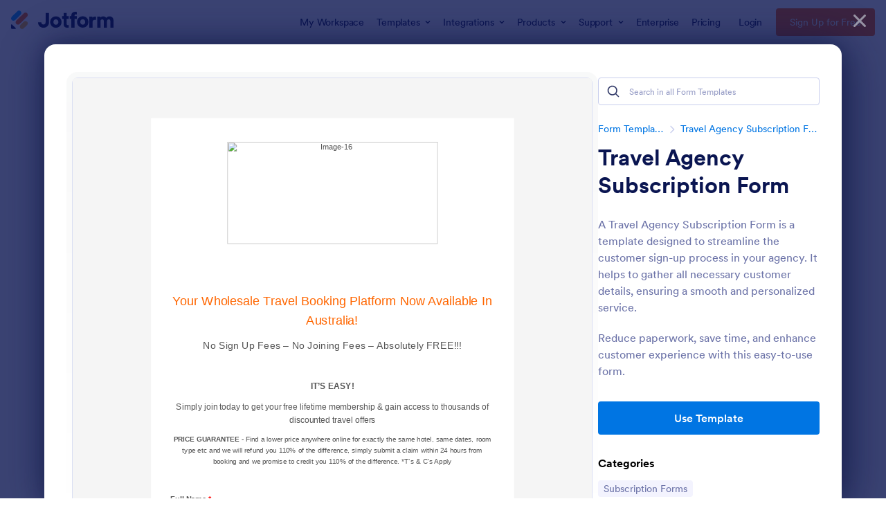

--- FILE ---
content_type: text/html; charset=UTF-8
request_url: https://www.jotform.com/form-templates/preview/200288546424860/classic&nofs&disableSmartEmbed=1
body_size: 10032
content:
<html style="overflow: hidden; scroll-behavior: smooth;" class="supernova" lang="en"><style type="text/css">body{
position:relative;
scroll-behavior: smooth;
opacity: 1 !important; /* some templates were hidden after window.load: https://www.jotform.com/form-templates/preview/240162793309053/classic&nofs */
margin: 0 !important;
padding: 16px !important;
}
body, html {
touch-action: auto
}
.jfCardForm .jfProgress {
bottom: 20px !important;
}
.jfCardForm .jfForm-backgroundOverlay,
.jfCardForm .jfForm-backgroundUnderlay {
height: 100%;
}
#CookieBanner,
.jfForm-fullscreen,
.jfQuestion-fullscreen,
.formFooter-wrapper,
.formFooter,
.error-navigation-container {
display: none !important;
}
.sr-only { position: absolute; width: 1px; height: 1px; padding: 0; margin: -1px; overflow: hidden; clip: rect(0, 0, 0, 0); border: 0; }
.jf-branding{display:none !important;}
.header-large h2.form-header {
font-size: 2em !important;
}
@media screen and (max-width: 768px) {
.form-all {
margin-top: 0 !important;
margin-bottom: 0 !important;
}
form {
margin: 0 !important;
}
}
/* product list bug fix */
@media screen and (max-width: 480px), screen and (max-device-width: 768px) and (orientation: portrait), screen and (max-device-width: 415px) and (orientation: landscape) {
.form-line[data-payment="true"] div[data-wrapper-react="true"] {
align-items: flex-start !important;
}
}
/* <END> product list bug fix */</style><head><meta name="viewport" content="width=device-width, initial-scale=1.0, maximum-scale=2.0, user-scalable=1"><meta name="googlebot" content="noindex,indexifembedded" /><meta name="robots" content="noindex,follow" /><link rel="alternate" type="application/json+oembed" href="https://www.jotform.com/oembed/?format=json&url=https%3A%2F%2Fform.jotform.com%2F200288546424860" title="oEmbed Form"><link rel="alternate" type="text/xml+oembed" href="https://www.jotform.com/oembed/?format=xml&url=https%3A%2F%2Fform.jotform.com%2F200288546424860" title="oEmbed Form"><link rel="shortcut icon" href="https://cdn.jotfor.ms/assets/img/favicons/favicon-2021-light%402x.png"><link rel="apple-touch-icon" href="https://cdn.jotfor.ms/assets/img/favicons/favicon-2021-light%402x.png"><title>Travel Agency Subscription Form</title><link href="https://cdn.jotfor.ms/s/static/d1bbaa7ce9f/static/formCss.css" rel="stylesheet" type="text/css" /><link type="text/css" rel="stylesheet" href="https://cdn.jotfor.ms/stylebuilder/static/form-common.css?v=bfad20d
"/><style type="text/css">@media print{*{-webkit-print-color-adjust: exact !important;color-adjust: exact !important;}.form-section{display:inline!important}.form-pagebreak{display:none!important}.form-section-closed{height:auto!important}.page-section{position:initial!important}}</style><link type="text/css" rel="stylesheet" href="https://cdn.jotfor.ms/stylebuilder/static/form-layout/nova.css?v3.3.68249"/><link type="text/css" rel="stylesheet" href="https://cdn.jotfor.ms/themes/CSS/566a91c2977cdfcd478b4567.css?v=3.3.68249&themeRevisionID=5dca5ac9a5e86d17235d90c1"/><link type="text/css" rel="stylesheet" href="https://cdn.jotfor.ms/s/static/d1bbaa7ce9f/css/styles/payment/payment_feature.css?3.3.68249" /><style type="text/css">.form-label-left{
width:150px;
}
.form-line{
padding-top:12px;
padding-bottom:12px;
}
.form-label-right{
width:150px;
}
body, html{
margin:0;
padding:0;
background:#fff;
}
.form-all{
margin:0px auto;
padding-top:20px;
width:690px;
color:#555 !important;
font-family:"Lucida Grande", "Lucida Sans Unicode", "Lucida Sans", Verdana, sans-serif;
font-size:14px;
}
.form-radio-item label, .form-checkbox-item label, .form-grading-label, .form-header{
color: false;
}</style><style type="text/css" id="form-designer-style">/* Injected CSS Code */
.form-label.form-label-auto {
display: block;
float: none;
text-align: left;
width: 100%;
}/*PREFERENCES STYLE*/
.form-all {
font-family: Lucida Grande, sans-serif;
}
.form-all .qq-upload-button,
.form-all .form-submit-button,
.form-all .form-submit-reset,
.form-all .form-submit-print {
font-family: Lucida Grande, sans-serif;
}
.form-all .form-pagebreak-back-container,
.form-all .form-pagebreak-next-container {
font-family: Lucida Grande, sans-serif;
}
.form-header-group {
font-family: Lucida Grande, sans-serif;
}
.form-label {
font-family: Lucida Grande, sans-serif;
}
.form-label.form-label-auto {
display: block;
float: none;
text-align: left;
width: 100%;
}
.form-line {
margin-top: 12px 36px 12px 36px px;
margin-bottom: 12px 36px 12px 36px px;
}
.form-all {
width: 690px;
}
.form-label-left,
.form-label-right,
.form-label-left.form-label-auto,
.form-label-right.form-label-auto {
width: 150px;
}
.form-all {
font-size: 14px
}
.form-all .qq-upload-button,
.form-all .qq-upload-button,
.form-all .form-submit-button,
.form-all .form-submit-reset,
.form-all .form-submit-print {
font-size: 14px
}
.form-all .form-pagebreak-back-container,
.form-all .form-pagebreak-next-container {
font-size: 14px
}
.supernova .form-all, .form-all {
background-color: #fff;
border: 1px solid transparent;
}
.form-all {
color: #555;
}
.form-header-group .form-header {
color: #555;
}
.form-header-group .form-subHeader {
color: #555;
}
.form-label-top,
.form-label-left,
.form-label-right,
.form-html,
.form-checkbox-item label,
.form-radio-item label {
color: #555;
}
.form-sub-label {
color: #6f6f6f;
}
.supernova {
background-color: undefined;
}
.supernova body {
background: transparent;
}
.form-textbox,
.form-textarea,
.form-radio-other-input,
.form-checkbox-other-input,
.form-captcha input,
.form-spinner input {
background-color: undefined;
}
.supernova {
background-image: none;
}
#stage {
background-image: none;
}
.form-all {
background-image: none;
}
.ie-8 .form-all:before { display: none; }
.ie-8 {
margin-top: auto;
margin-top: initial;
}
/*PREFERENCES STYLE*//*__INSPECT_SEPERATOR__*/.form-matrix-values {padding-left: 4px;padding-right: 4px;}/* 1st Column */.form-matrix-row-headers +.form-matrix-values .form-textbox {width: 200px; padding-left: 4px;padding-right: 4px;}/* 2nd Column */.form-matrix-row-headers +.form-matrix-values +.form-matrix-values .form-textbox {width: 250px; padding-left:}/* 3rd Column */
.form-matrix-row-headers +.form-matrix-values +.form-matrix-values +.form-matrix-values .form-textbox{width: 120px;}
/* Injected CSS Code */</style><link type="text/css" rel="stylesheet" href="https://cdn.jotfor.ms/stylebuilder/static/buttons/form-submit-button-simple_pink.css?3.3.68249"/><style type="text/css">body{ scroll-behavior: smooth; } body, html { touch-action: auto } .jfCardForm { overflow: hidden;} .jfCardForm .jfProgress { bottom: 20px !important; } .jfCardForm .jfForm-backgroundOverlay, .jfCardForm .jfForm-backgroundUnderlay { height: 100%; } .sr-only { position: absolute; width: 1px; height: 1px; padding: 0; margin: -1px; overflow: hidden; clip: rect(0, 0, 0, 0); border: 0; } html { -webkit-overflow-scrolling: touch; overflow: scroll; }body { height: 100%; overflow: scroll; }.form-line-error.donation_cont.form-validation-error, .form-line-error[data-type="control_paymentmethods"] {background: transparent !important;}.form-line-error.donation_cont .form-error-message, [data-type="control_paymentmethods"] .form-error-message {display:none;}.product-container-wrapper .form-sub-label-container{position:relative;}.product-container-wrapper .donation_currency {position: absolute;width: 46px;text-align: right;right: 10px !important;top: 10px;}.form-line-error.donation_cont.form-validation-error .form-radio+label:before, [data-type="control_paymentmethods"] .form-radio+label:before{border-color: rgba(195, 202, 216, 0.75) !important; box-shadow: none !important}</style><script type="text/javascript">document.addEventListener("DOMContentLoaded", function(test){
var user = {"username":"guest_825d88fce88a2fcf","name":null,"email":null,"website":null,"time_zone":null,"account_type":{"name":"GUEST","currency":"USD","limits":{"submissions":10,"overSubmissions":10,"sslSubmissions":10,"payments":1,"uploads":104857600,"tickets":0,"subusers":0,"api-daily-limit":100,"views":1000,"formCount":5,"hipaaCompliance":false,"emails":{"reminderEmailBlocks":1},"fieldPerForm":100,"totalSubmissions":500,"signedDocuments":1,"elementPerWorkflow":100,"aiAgents":5,"aiConversations":10,"aiSessions":1000,"aiPhoneCall":600,"aiKnowledgeBase":30000,"aiAgentSms":1},"prices":{"monthly":0,"yearly":0,"biyearly":0},"plimusIDs":{"monthly":0,"yearly":0,"biyearly":0},"planType":"2022","currentPlanType":"2022","isVisible":false},"status":null,"created_at":null,"updated_at":null,"region":null,"is_verified":null,"allowMyApps":true,"allowStoreBuilder":true,"allowSign":true,"allowSignPublicLinkV2":true,"conditionEngineBetaUser":false,"isNewValidation":false,"singleSubmissionViewBetaUser":false,"newInsertUpdateDataBetaUser":false,"isBackendFieldValidationEnabled":false,"isInputTableBetaUserEnabled":true,"submissionQViewerBetaUser":false,"isAppsLaunched":true,"allowInboxSubThread":false,"allowNewThankYouPage":false,"allowDigest":false,"allowAutoDeleteSubmissions":false,"isAppSubdomainAllowed":true,"branding21":"1","allowWorkflowFeatures":true,"allowAllSubmissions":false,"reactivationAnnouncement":false,"allowPageBuilder":false,"allowAcademy":true,"allowDonationBox":true,"allowNewCondition":false,"allowMixedListing":true,"headerShowUpgrade":false,"allowWorkflowV2":true,"workflowAIActionEnabled":false,"workflowTestRunEnabled":false,"isDefaultToolPromptEnable":false,"isPortalUserManagementBetaUserEnabled":true,"allowAIAgentFormFiller":true,"aiAgentBetaUser":true,"AIAgentBetaAccepted":"1","aiAgentReleased":true,"aiFormBuilderBetaUserAgreement":"1","allowPaymentReusableForEnterprise":false,"aiSupportAgentEnabled":true,"isNewFolderStructureAvailable":false,"isTeamLabelsEnabledUser":false,"canCreateAIFormTemplate":false,"isNewFormTransferEnabled":true,"allowAIFormDesigner":false,"isUseFormCreationAnimations":true,"isSmartPDFFormViewSelectionAllowed":false,"isAllowCreateDocumentWithAI":false,"salesforceAIAgentBetaUser":false,"isAIProductsBetaAgreementAccepted":false,"isAISubmissionDocumentUser":"1","teamsBetaUser":"0","allowEncryptionV2":true,"isFormBuilderNewShare":false,"ofacUser":false,"isSupportersAllowedToLoginOptionEnabled":true,"isNewSMTPFlowEnabled":true,"showNewBadgesForWorkflow":false,"limitEstimation":null,"notifications":[],"forceHipaaModal":false,"identifier":"f94ed203da3402f3c403998d5ce0a02a","is2FAActive":false,"is2FAEnabled":false}
var userCreationDate = (user && user.created_at !== null) ? new Date(user.created_at) : null;
var signReleaseDate = new Date("2022-10-04");
var isGuestUser = !user || user.account_type.name === "GUEST";
var showSignWatermark = isGuestUser || userCreationDate.getTime() >= signReleaseDate.getTime();
// Mock _paypalCompleteJS as a constructor
window._paypalCompleteJS = function () {
this.initialization = function () {};
};
if (showSignWatermark) {
var signatureFields = document.querySelectorAll('[data-type="control_signature"]');
signatureFields.forEach(function(signatureField){
var inputArea = signatureField.querySelector(".signature-wrapper");
if (inputArea !== null) {
inputArea.style.position = "relative";
var div = document.createElement("div");
div.style = "position: absolute; bottom: 6px; right: 10px; font-size: 10px; font-family: Inter, sans-serif; pointer-events: none;";
var powerText = document.createElement("div");
powerText.innerText = "Powered by ";
var signSpan = document.createElement("span");
signSpan.style = "color: rgb(123, 182, 15); font-weight: 700;";
signSpan.innerText = "Jotform Sign";
powerText.appendChild(signSpan);
div.appendChild(powerText);
inputArea.appendChild(div);
}
});
}
if (document.querySelector("div.form-all") !== null){
var formOffset = window.getComputedStyle(document.querySelector("div.form-all"), ":before").getPropertyValue("top");
if(parseInt(formOffset.replace("px", "")) < 0){
document.querySelector("div.form-all").style.cssText = "margin-top:0 !important";
// document.querySelector("div.form-all").style.top = ( -1 * parseInt(formOffset.replace("px", "")) + "px");
document.querySelector("div.form-all").style.marginBottom = (-1 * parseInt(formOffset.replace("px", "")) + "px");
}
}
}, false);setInterval(function(){if (document.querySelectorAll("iframe").length) { document.querySelectorAll("iframe").forEach(function(embed, index){ embed.title = "Form Embed - " + (++index); }); } var form = document.querySelectorAll("form.jotform-form"); if(typeof form !== "undefined" && form && form.length){ form[0].setAttribute("action", "/form-templates/preview/thank-you/classic?"); form[0].setAttribute("method", "post"); } }, 1000); var _extScriptSources = '["https:\/\/cdn.jotfor.ms\/s\/static\/d1bbaa7ce9f\/static\/prototype.forms.js","https:\/\/cdn.jotfor.ms\/s\/static\/d1bbaa7ce9f\/static\/jotform.forms.js","https:\/\/cdn.jotfor.ms\/s\/static\/d1bbaa7ce9f\/js\/punycode-1.4.1.min.js"]'; function loadInlineScripts(){	JotForm.newDefaultTheme = false;
JotForm.extendsNewTheme = false;
// {GPT_APP_SCRIPT}
JotForm.singleProduct = false;
JotForm.newPaymentUIForNewCreatedForms = false;
JotForm.texts = {"confirmEmail":"E-mail does not match","pleaseWait":"Please wait...","validateEmail":"You need to validate this e-mail","confirmClearForm":"Are you sure you want to clear the form","lessThan":"Your score should be less than or equal to","incompleteFields":"There are incomplete required fields. Please complete them.","required":"This field is required.","requireOne":"At least one field required.","requireEveryRow":"Every row is required.","requireEveryCell":"Every cell is required.","email":"Enter a valid e-mail address","alphabetic":"This field can only contain letters","numeric":"This field can only contain numeric values","alphanumeric":"This field can only contain letters and numbers.","cyrillic":"This field can only contain cyrillic characters","url":"This field can only contain a valid URL","currency":"This field can only contain currency values.","fillMask":"Field value must fill mask.","uploadExtensions":"You can only upload following files:","noUploadExtensions":"File has no extension file type (e.g. .txt, .png, .jpeg)","uploadFilesize":"File size cannot be bigger than:","uploadFilesizemin":"File size cannot be smaller than:","gradingScoreError":"Score total should only be less than or equal to","inputCarretErrorA":"Input should not be less than the minimum value:","inputCarretErrorB":"Input should not be greater than the maximum value:","maxDigitsError":"The maximum digits allowed is","minCharactersError":"The number of characters should not be less than the minimum value:","maxCharactersError":"The number of characters should not be more than the maximum value:","freeEmailError":"Free email accounts are not allowed","minSelectionsError":"The minimum required number of selections is ","maxSelectionsError":"The maximum number of selections allowed is ","pastDatesDisallowed":"Date must not be in the past.","dateLimited":"This date is unavailable.","dateInvalid":"This date is not valid. The date format is {format}","dateInvalidSeparate":"This date is not valid. Enter a valid {element}.","ageVerificationError":"You must be older than {minAge} years old to submit this form.","multipleFileUploads_typeError":"{file} has invalid extension. Only {extensions} are allowed.","multipleFileUploads_sizeError":"{file} is too large, maximum file size is {sizeLimit}.","multipleFileUploads_minSizeError":"{file} is too small, minimum file size is {minSizeLimit}.","multipleFileUploads_emptyError":"{file} is empty, please select files again without it.","multipleFileUploads_uploadFailed":"File upload failed, please remove it and upload the file again.","multipleFileUploads_onLeave":"The files are being uploaded, if you leave now the upload will be cancelled.","multipleFileUploads_fileLimitError":"Only {fileLimit} file uploads allowed.","dragAndDropFilesHere_infoMessage":"Drag and drop files here","chooseAFile_infoMessage":"Choose a file","maxFileSize_infoMessage":"Max. file size","generalError":"There are errors on the form. Please fix them before continuing.","generalPageError":"There are errors on this page. Please fix them before continuing.","wordLimitError":"Too many words. The limit is","wordMinLimitError":"Too few words. The minimum is","characterLimitError":"Too many Characters. The limit is","characterMinLimitError":"Too few characters. The minimum is","ccInvalidNumber":"Credit Card Number is invalid.","ccInvalidCVC":"CVC number is invalid.","ccInvalidExpireDate":"Expire date is invalid.","ccInvalidExpireMonth":"Expiration month is invalid.","ccInvalidExpireYear":"Expiration year is invalid.","ccMissingDetails":"Please fill up the credit card details.","ccMissingProduct":"Please select at least one product.","ccMissingDonation":"Please enter numeric values for donation amount.","disallowDecimals":"Please enter a whole number.","restrictedDomain":"This domain is not allowed","ccDonationMinLimitError":"Minimum amount is {minAmount} {currency}","requiredLegend":"All fields marked with * are required and must be filled.","geoPermissionTitle":"Permission Denied","geoPermissionDesc":"Check your browser's privacy settings.","geoNotAvailableTitle":"Position Unavailable","geoNotAvailableDesc":"Location provider not available. Please enter the address manually.","geoTimeoutTitle":"Timeout","geoTimeoutDesc":"Please check your internet connection and try again.","selectedTime":"Selected Time","formerSelectedTime":"Former Time","cancelAppointment":"Cancel Appointment","cancelSelection":"Cancel Selection","confirmSelection":"Confirm Selection","noSlotsAvailable":"No slots available","slotUnavailable":"{time} on {date} has been selected is unavailable. Please select another slot.","multipleError":"There are {count} errors on this page. Please correct them before moving on.","oneError":"There is {count} error on this page. Please correct it before moving on.","doneMessage":"Well done! All errors are fixed.","invalidTime":"Enter a valid time","doneButton":"Done","reviewSubmitText":"Review and Submit","nextButtonText":"Next","prevButtonText":"Previous","seeErrorsButton":"See Errors","notEnoughStock":"Not enough stock for the current selection","notEnoughStock_remainedItems":"Not enough stock for the current selection ({count} items left)","soldOut":"Sold Out","justSoldOut":"Just Sold Out","selectionSoldOut":"Selection Sold Out","subProductItemsLeft":"({count} items left)","startButtonText":"START","submitButtonText":"Submit","submissionLimit":"Sorry! Only one entry is allowed. <br> Multiple submissions are disabled for this form.","reviewBackText":"Back to Form","seeAllText":"See All","progressMiddleText":"of","fieldError":"field has an error.","error":"Error"};
JotForm.activeRedirect = "thanktext";
JotForm.uploadServerURL = "https://upload.jotform.com/upload";
JotForm.setConditions([{"action":[{"field":"9","visibility":"Show","id":"action_0_1580726957895"}],"id":"1580726956407","index":"0","link":"Any","priority":"0","terms":[{"field":"8","operator":"equals","value":"Other (Please specify...)"}],"type":"field"}]);	JotForm.submitError="jumpToFirstError";
JotForm.init(function(){
/*INIT-START*/
/*INIT-END*/
});
setTimeout(function() {
JotForm.paymentExtrasOnTheFly([null,null,{"name":"submit","qid":"2","text":"Submit","type":"control_button"},{"name":"fullName3","qid":"3","text":"Full Name","type":"control_fullname"},null,{"name":"phoneNumber5","qid":"5","text":"Phone Number","type":"control_phone"},{"name":"email6","qid":"6","text":"E-mail","type":"control_email"},null,null,null,null,null,null,null,null,{"name":"byRegistering","qid":"15","text":"By registering, you agree to receive a FREE personalised booking website & access to travel savings & discounts from iGO4LESS.","type":"control_radio"},{"name":"image","qid":"16","text":"iGo-Slider-1A.5e1320f7724643.25204878","type":"control_image"},{"name":"input17","qid":"17","text":" \nYour Wholesale Travel Booking Platform Now Available In Australia!\nNo Sign Up Fees – No Joining Fees – Absolutely FREE!!!\n \nIT’S EASY!\nSimply join today to get your free lifetime membership & gain access to thousands of discounted travel offers\nPRICE GUARANTEE - Find a lower price anywhere online for exactly the same hotel, same dates, room type etc and we will refund you 110% of the difference, simply submit a claim within 24 hours from booking and we promise to credit you 110% of the difference. *T’s & C’s Apply","type":"control_text"},{"name":"image18","qid":"18","text":"cxvVv.5e132c1f4f8b91.59514543","type":"control_image"},{"name":"input19","qid":"19","text":"WHY IS THIS IMPORTANT TO US :\nIf you love travel, this platform costs you nothing, its COMPLETELY FREE. Go ahead and compare prices against how you currently are booking and have access to behind the curtain savings PLUS you are helping us.\nFor us at Attainment Action (aka Geraldine & Warren) we absolutely love travelling & we are on a mission to make a difference around the world. \nWe invite you as our friends to join our platform & register for FREE an iGO4less Personalised Wholesale Travel Website, offering you up to 35 % savings off retail travel. This allows you to book and save and use as often as you wish. No restrictions, No catches.\nBy doing so, this allows us to contribute a nutritious meal to a starving child via the Buum Foundation. \nEvery activated free account serves a starving child!\nTogether, we can make a difference and as parents, this cause is very dear to our hearts.\nSafe Travels - Thank You \nGeraldine & Warren\n ","type":"control_text"},null,{"description":"","labelText":"","name":"image21","qid":"21","text":"E07C06B3-7B16-421A-A969-CB2FBD1FD8DF.5e3279c3d51cb3.91444386","type":"control_image"}]);}, 20);
var all_spc = document.querySelectorAll("form[id='200288546424860'] .si" + "mple" + "_spc");
for (var i = 0; i < all_spc.length; i++)
{
all_spc[i].value = "200288546424860-200288546424860";
}
}</script></head><body style="overflow-x:hidden;"><form class="jotform-form" onsubmit="return typeof testSubmitFunction !== 'undefined' && testSubmitFunction();" action="/form-templates/preview/thank-you/classic" method="post" name="form_200288546424860" id="200288546424860" accept-charset="utf-8" autocomplete="on"><input type="hidden" name="formID" value="200288546424860" /><input type="hidden" id="JWTContainer" value="" /><input type="hidden" id="cardinalOrderNumber" value="" /><input type="hidden" id="jsExecutionTracker" name="jsExecutionTracker" value="build-date-1769230350581" /><input type="hidden" id="submitSource" name="submitSource" value="unknown" /><input type="hidden" id="submitDate" name="submitDate" value="undefined" /><input type="hidden" id="buildDate" name="buildDate" value="1769230350581" /><input type="hidden" name="uploadServerUrl" value="https://upload.jotform.com/upload" /><div role="main" class="form-all"><ul class="form-section page-section" role="presentation"><li class="form-line" data-type="control_image" id="id_16"><div id="cid_16" class="form-input-wide"><div style="text-align:center" aria-hidden="true" role="none"><img alt="Image-16" loading="lazy" class="form-image" style="border:0" src="https://www.jotform.com/uploads/mumzinbizfreedom/form_files/iGo-Slider-1A.5e1320f7724643.25204878.jpg" height="194px" width="400px" data-component="image" role="none" aria-hidden="true" tabindex="-1" /></div></div></li><li class="form-line" data-type="control_text" id="id_17"><div id="cid_17" class="form-input-wide"><div id="text_17" class="form-html" data-component="text" tabindex="-1"><p> </p><p style="text-align:center;"><span style="color:#ff6600;font-size:18pt;">Your Wholesale Travel Booking Platform Now Available In Australia!</span></p><p style="text-align:center;"><span style="font-size:14pt;">No Sign Up Fees – No Joining Fees – Absolutely FREE!!!</span></p><p style="text-align:center;"> </p><p style="text-align:center;"><strong><span style="font-size:12pt;">IT’S EASY!</span></strong></p><p style="text-align:center;"><span style="font-size:12pt;">Simply join today to get your free lifetime membership & gain access to thousands of discounted travel offers</span></p><p style="text-align:center;"><span style="font-size:10pt;"><strong>PRICE GUARANTEE - </strong>Find a lower price anywhere online for exactly the same hotel, same dates, room type etc and we will refund you 110% of the difference, simply submit a claim within 24 hours from booking and we promise to credit you 110% of the difference. *T’s & C’s Apply</span></p></div></div></li><li class="form-line jf-required" data-type="control_fullname" id="id_3"><label class="form-label form-label-top form-label-auto" id="label_3" for="first_3" aria-hidden="false"> Full Name<span class="form-required">*</span> </label><div id="cid_3" class="form-input-wide jf-required"><div data-wrapper-react="true"><span class="form-sub-label-container" style="vertical-align:top" data-input-type="first"><input type="text" id="first_3" name="q3_fullName3[first]" class="form-textbox validate[required]" data-defaultvalue="" autoComplete="section-input_3 given-name" size="10" data-component="first" aria-labelledby="label_3 sublabel_3_first" required="" value="" /><label class="form-sub-label" for="first_3" id="sublabel_3_first" style="min-height:13px">First Name</label></span><span class="form-sub-label-container" style="vertical-align:top" data-input-type="last"><input type="text" id="last_3" name="q3_fullName3[last]" class="form-textbox validate[required]" data-defaultvalue="" autoComplete="section-input_3 family-name" size="15" data-component="last" aria-labelledby="label_3 sublabel_3_last" required="" value="" /><label class="form-sub-label" for="last_3" id="sublabel_3_last" style="min-height:13px">Last Name</label></span></div></div></li><li class="form-line" data-type="control_email" id="id_6"><label class="form-label form-label-top form-label-auto" id="label_6" for="input_6" aria-hidden="false"> E-mail </label><div id="cid_6" class="form-input-wide"> <input type="email" id="input_6" name="q6_email6" class="form-textbox validate[Email]" data-defaultvalue="" autoComplete="section-input_6 email" size="20" data-component="email" aria-labelledby="label_6" value="" /> </div></li><li class="form-line jf-required" data-type="control_phone" id="id_5"><label class="form-label form-label-top form-label-auto" id="label_5" for="input_5_area" aria-hidden="false"> Phone Number<span class="form-required">*</span> </label><div id="cid_5" class="form-input-wide jf-required"><div data-wrapper-react="true"><span class="form-sub-label-container" style="vertical-align:top" data-input-type="areaCode"><input type="tel" id="input_5_area" name="q5_phoneNumber5[area]" class="form-textbox validate[required]" data-defaultvalue="" autoComplete="section-input_5 tel-area-code" data-component="areaCode" aria-labelledby="label_5 sublabel_5_area" required="" value="" /><span class="phone-separate" aria-hidden="true"> -</span><label class="form-sub-label" for="input_5_area" id="sublabel_5_area" style="min-height:13px">Area Code</label></span><span class="form-sub-label-container" style="vertical-align:top" data-input-type="phone"><input type="tel" id="input_5_phone" name="q5_phoneNumber5[phone]" class="form-textbox validate[required]" data-defaultvalue="" autoComplete="section-input_5 tel-local" data-component="phone" aria-labelledby="label_5 sublabel_5_phone" required="" value="" /><label class="form-sub-label" for="input_5_phone" id="sublabel_5_phone" style="min-height:13px">Phone Number</label></span></div></div></li><li class="form-line" data-type="control_radio" id="id_15"><label class="form-label form-label-top form-label-auto" id="label_15" for="input_15_0" aria-hidden="false"> By registering, you agree to receive a FREE personalised booking website & access to travel savings & discounts from iGO4LESS. </label><div id="cid_15" class="form-input-wide"><div class="form-single-column" role="group" aria-labelledby="label_15" data-component="radio"><span class="form-radio-item" style="clear:left"><span class="dragger-item"></span><input aria-describedby="label_15" type="radio" class="form-radio" id="input_15_0" name="q15_byRegistering" value="YES" /><label id="label_input_15_0" for="input_15_0">YES</label></span></div></div></li><li class="form-line" data-type="control_text" id="id_19"><div id="cid_19" class="form-input-wide"><div id="text_19" class="form-html" data-component="text" tabindex="-1"><p><span style="font-size: 10pt;"><strong>WHY IS THIS IMPORTANT TO US :</strong></span></p><p><span style="font-size: 10pt;">If you love travel, this platform costs you nothing, its COMPLETELY FREE. Go ahead and compare prices against how you currently are booking and have access to behind the curtain savings PLUS you are helping us.</span></p><p><span style="font-size: 10pt;">For us at Attainment Action (aka Geraldine & Warren) we absolutely love travelling & we are on a mission to make a difference around the world. </span></p><p><span style="font-size: 10pt;">We invite you as our friends to join our platform & register for FREE an iGO4less Personalised Wholesale Travel Website, offering you up to 35 % savings off retail travel. This allows you to book and save and use as often as you wish. No restrictions, No catches.</span></p><p><span style="font-size: 10pt;">By doing so, this allows us to contribute a <span style="color: #ff0000;"><strong>nutritious meal to a starving child via the Buum Foundation. </strong></span></span></p><p><strong><em><span style="font-size: small;"><span style="color: #006000;">Every activated free account serves a starving child!</span></span></em></strong></p><p><span style="font-size: 10pt;">Together, we can make a difference and as parents, this cause is very dear to our hearts.</span></p><p><span style="font-size: 10pt;">Safe Travels - T</span><span style="font-size: 10pt;">hank You </span></p><p><span style="font-size: 10pt;">Geraldine & Warren</span></p><p> </p></div></div></li><li class="form-line" data-type="control_image" id="id_21"><div id="cid_21" class="form-input-wide"><div style="text-align:center" aria-hidden="true" role="none"><img alt="Image-21" loading="lazy" class="form-image" style="border:0" src="https://www.jotform.com/uploads/attainment.action/form_files/E07C06B3-7B16-421A-A969-CB2FBD1FD8DF.5e3279c3d51cb3.91444386.jpeg" height="308px" width="309px" data-component="image" role="none" aria-hidden="true" tabindex="-1" /></div></div></li><li class="form-line" data-type="control_button" id="id_2"><div id="cid_2" class="form-input-wide"><div data-align="center" class="form-buttons-wrapper form-buttons-center jsTest-button-wrapperField"><button id="input_2" type="submit" class="form-submit-button form-submit-button-simple_pink submit-button jf-form-buttons jsTest-submitField legacy-submit" data-component="button" data-content="">Submit</button></div></div></li><li class="form-line" data-type="control_image" id="id_18"><div id="cid_18" class="form-input-wide"><div style="text-align:center" aria-hidden="true" role="none"><img alt="Image-18" loading="lazy" class="form-image" style="border:0" src="https://www.jotform.com/uploads/mumzinbizfreedom/form_files/cxvVv.5e132c1f4f8b91.59514543.PNG" height="186px" width="618px" data-component="image" role="none" aria-hidden="true" tabindex="-1" /></div></div></li><li style="display:none">Should be Empty: <input type="text" name="website" value="" type="hidden" /></li></ul></div><input type="hidden" class="simple_spc" id="simple_spc" name="simple_spc" value="200288546424860" /></form></body><script type="text/javascript">document.addEventListener("DOMContentLoaded", function(event) {
//remove form branding
if (typeof window.brandingFooter === 'object' && window.brandingFooter !== null) {
if (typeof window.brandingFooter.init === 'function') {
window.brandingFooter.init = function() {
return null;
};
}
for (const key in window.brandingFooter) {
if (typeof window.brandingFooter[key] === 'function') {
window.brandingFooter[key] = function() {
return null;
};
}
}
} else if (typeof window.brandingFooter === 'function') {
window.brandingFooter = function() {
return null;
};
}
//END remove form branding
var loaderRemoved = false;
try {
if (typeof window.top.Commons !== "undefined") {
window.top.Commons.showHideFormLoaderIndicators(true);
loaderRemoved = true;
}
} catch {
// Cannot access to window.top on the salesforce platform becouse of cross-origin
}
try {
if (!loaderRemoved && typeof window.parent.Embed !== "undefined") {
window.parent.Embed.hideFormLoaderIndicators();
loaderRemoved = true;
} else if (!loaderRemoved) {
var loaders = Array.from((window.parent.document || document).querySelectorAll("div.template-loader"));
loaders.forEach(function(loader) {
loader.style.display = "none";
});
if (typeof window.parent.loadJSFiles !== "undefined" ) {
console.log('window.parent.loadJSFiles called!');
window.parent.loadJSFiles();
}
}
} catch(e) {
// Cannot access to window.top on the becouse of cross-origin
}
});
var jfServerInterval = setInterval(function () {
if (typeof window.JotForm !== "undefined") {
JotForm.server = window.location.origin + "/server.php";
JotForm.getServerURL = function() {
JotForm.server = window.location.origin + "/server.php";
}
window.clearInterval(jfServerInterval);
}
}, 100);
let previewContainer = document.querySelector("body");
function loadJSFiles() {
if (!window.isExtScriptSourcesLoaded) {
var sources = JSON.parse(window._extScriptSources);
if (sources && sources.length) {
loadScriptSequentially(sources, 0).then(() => {
loadInlineScripts();
});
} else {
loadInlineScripts();
}
window.isExtScriptSourcesLoaded = true;
}
}
function loadScriptSequentially(sources, index) {
return new Promise((resolve, reject) => {
if (index >= sources.length) {
setTimeout(() => {
window.document.dispatchEvent(new Event("DOMContentLoaded", {
bubbles: true,
cancelable: true
}));
}, 300);
resolve();
return;
}
let script = document.createElement('script');
script.src = sources[index];
script.onload = () => {
if (sources[index].includes('sortingProducts.js')) {
setTimeout(() => {
initSortingProductsLoad();
}, 600);
}
loadScriptSequentially(sources, index + 1).then(resolve).catch(reject);
};
script.onerror = reject;
document.getElementsByTagName('head')[0].appendChild(script);
});
}
function loadAppDirectoryAssets() {
try {
if (typeof window.parent.wlaSourceList == "undefined") {
return;
}
window.parent.wlaSourceList.push({type: 'JS', url: "https://cdn.jotfor.ms/landings/assets/js/form-templates/min/core-min.js?v=1769185489"});
window.parent.wlaSourceList.push({type: 'JS', url: "https://cdn.jotfor.ms/s/umd/269859705ad/for-actions.js?v=1769185489"});
if (typeof window.parent.loadAfter !== "function") {
return;
}
window.parent.loadAfter(window.parent.wlaSourceList);
} catch {
// Cannot access to window.top on the becouse of cross-origin
}
}
if(('ontouchstart' in window) || (navigator.maxTouchPoints > 0) || (navigator.msMaxTouchPoints > 0)) {
previewContainer.addEventListener("touchstart", function _listener(event) {
const cookieBanner = document.querySelector('#CookieBanner');
if (cookieBanner && cookieBanner.contains(event.target)) {
console.log('TemplatesPreview :: touchstart on cookiebot wrapper');
return;
}
previewContainer.removeEventListener("touchstart", _listener, true);
loadJSFiles();
loadAppDirectoryAssets();
}, true);
}
previewContainer.addEventListener("mouseenter", function _listener( event ) {
previewContainer.removeEventListener("mouseenter", _listener, true);
loadJSFiles();
loadAppDirectoryAssets();
}, true);</script></html>